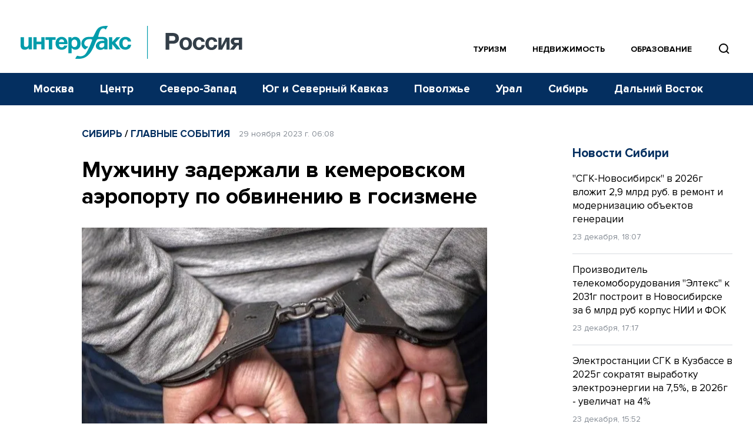

--- FILE ---
content_type: text/html; charset=utf-8
request_url: https://www.google.com/recaptcha/api2/anchor?ar=1&k=6LcvZI4aAAAAAOTOzIbqbgEB_AfhjPLhObEGCEfv&co=aHR0cHM6Ly93d3cuaW50ZXJmYXgtcnVzc2lhLnJ1OjQ0Mw..&hl=en&v=7gg7H51Q-naNfhmCP3_R47ho&size=normal&anchor-ms=20000&execute-ms=30000&cb=nq5sdcx1iuku
body_size: 48624
content:
<!DOCTYPE HTML><html dir="ltr" lang="en"><head><meta http-equiv="Content-Type" content="text/html; charset=UTF-8">
<meta http-equiv="X-UA-Compatible" content="IE=edge">
<title>reCAPTCHA</title>
<style type="text/css">
/* cyrillic-ext */
@font-face {
  font-family: 'Roboto';
  font-style: normal;
  font-weight: 400;
  font-stretch: 100%;
  src: url(//fonts.gstatic.com/s/roboto/v48/KFO7CnqEu92Fr1ME7kSn66aGLdTylUAMa3GUBHMdazTgWw.woff2) format('woff2');
  unicode-range: U+0460-052F, U+1C80-1C8A, U+20B4, U+2DE0-2DFF, U+A640-A69F, U+FE2E-FE2F;
}
/* cyrillic */
@font-face {
  font-family: 'Roboto';
  font-style: normal;
  font-weight: 400;
  font-stretch: 100%;
  src: url(//fonts.gstatic.com/s/roboto/v48/KFO7CnqEu92Fr1ME7kSn66aGLdTylUAMa3iUBHMdazTgWw.woff2) format('woff2');
  unicode-range: U+0301, U+0400-045F, U+0490-0491, U+04B0-04B1, U+2116;
}
/* greek-ext */
@font-face {
  font-family: 'Roboto';
  font-style: normal;
  font-weight: 400;
  font-stretch: 100%;
  src: url(//fonts.gstatic.com/s/roboto/v48/KFO7CnqEu92Fr1ME7kSn66aGLdTylUAMa3CUBHMdazTgWw.woff2) format('woff2');
  unicode-range: U+1F00-1FFF;
}
/* greek */
@font-face {
  font-family: 'Roboto';
  font-style: normal;
  font-weight: 400;
  font-stretch: 100%;
  src: url(//fonts.gstatic.com/s/roboto/v48/KFO7CnqEu92Fr1ME7kSn66aGLdTylUAMa3-UBHMdazTgWw.woff2) format('woff2');
  unicode-range: U+0370-0377, U+037A-037F, U+0384-038A, U+038C, U+038E-03A1, U+03A3-03FF;
}
/* math */
@font-face {
  font-family: 'Roboto';
  font-style: normal;
  font-weight: 400;
  font-stretch: 100%;
  src: url(//fonts.gstatic.com/s/roboto/v48/KFO7CnqEu92Fr1ME7kSn66aGLdTylUAMawCUBHMdazTgWw.woff2) format('woff2');
  unicode-range: U+0302-0303, U+0305, U+0307-0308, U+0310, U+0312, U+0315, U+031A, U+0326-0327, U+032C, U+032F-0330, U+0332-0333, U+0338, U+033A, U+0346, U+034D, U+0391-03A1, U+03A3-03A9, U+03B1-03C9, U+03D1, U+03D5-03D6, U+03F0-03F1, U+03F4-03F5, U+2016-2017, U+2034-2038, U+203C, U+2040, U+2043, U+2047, U+2050, U+2057, U+205F, U+2070-2071, U+2074-208E, U+2090-209C, U+20D0-20DC, U+20E1, U+20E5-20EF, U+2100-2112, U+2114-2115, U+2117-2121, U+2123-214F, U+2190, U+2192, U+2194-21AE, U+21B0-21E5, U+21F1-21F2, U+21F4-2211, U+2213-2214, U+2216-22FF, U+2308-230B, U+2310, U+2319, U+231C-2321, U+2336-237A, U+237C, U+2395, U+239B-23B7, U+23D0, U+23DC-23E1, U+2474-2475, U+25AF, U+25B3, U+25B7, U+25BD, U+25C1, U+25CA, U+25CC, U+25FB, U+266D-266F, U+27C0-27FF, U+2900-2AFF, U+2B0E-2B11, U+2B30-2B4C, U+2BFE, U+3030, U+FF5B, U+FF5D, U+1D400-1D7FF, U+1EE00-1EEFF;
}
/* symbols */
@font-face {
  font-family: 'Roboto';
  font-style: normal;
  font-weight: 400;
  font-stretch: 100%;
  src: url(//fonts.gstatic.com/s/roboto/v48/KFO7CnqEu92Fr1ME7kSn66aGLdTylUAMaxKUBHMdazTgWw.woff2) format('woff2');
  unicode-range: U+0001-000C, U+000E-001F, U+007F-009F, U+20DD-20E0, U+20E2-20E4, U+2150-218F, U+2190, U+2192, U+2194-2199, U+21AF, U+21E6-21F0, U+21F3, U+2218-2219, U+2299, U+22C4-22C6, U+2300-243F, U+2440-244A, U+2460-24FF, U+25A0-27BF, U+2800-28FF, U+2921-2922, U+2981, U+29BF, U+29EB, U+2B00-2BFF, U+4DC0-4DFF, U+FFF9-FFFB, U+10140-1018E, U+10190-1019C, U+101A0, U+101D0-101FD, U+102E0-102FB, U+10E60-10E7E, U+1D2C0-1D2D3, U+1D2E0-1D37F, U+1F000-1F0FF, U+1F100-1F1AD, U+1F1E6-1F1FF, U+1F30D-1F30F, U+1F315, U+1F31C, U+1F31E, U+1F320-1F32C, U+1F336, U+1F378, U+1F37D, U+1F382, U+1F393-1F39F, U+1F3A7-1F3A8, U+1F3AC-1F3AF, U+1F3C2, U+1F3C4-1F3C6, U+1F3CA-1F3CE, U+1F3D4-1F3E0, U+1F3ED, U+1F3F1-1F3F3, U+1F3F5-1F3F7, U+1F408, U+1F415, U+1F41F, U+1F426, U+1F43F, U+1F441-1F442, U+1F444, U+1F446-1F449, U+1F44C-1F44E, U+1F453, U+1F46A, U+1F47D, U+1F4A3, U+1F4B0, U+1F4B3, U+1F4B9, U+1F4BB, U+1F4BF, U+1F4C8-1F4CB, U+1F4D6, U+1F4DA, U+1F4DF, U+1F4E3-1F4E6, U+1F4EA-1F4ED, U+1F4F7, U+1F4F9-1F4FB, U+1F4FD-1F4FE, U+1F503, U+1F507-1F50B, U+1F50D, U+1F512-1F513, U+1F53E-1F54A, U+1F54F-1F5FA, U+1F610, U+1F650-1F67F, U+1F687, U+1F68D, U+1F691, U+1F694, U+1F698, U+1F6AD, U+1F6B2, U+1F6B9-1F6BA, U+1F6BC, U+1F6C6-1F6CF, U+1F6D3-1F6D7, U+1F6E0-1F6EA, U+1F6F0-1F6F3, U+1F6F7-1F6FC, U+1F700-1F7FF, U+1F800-1F80B, U+1F810-1F847, U+1F850-1F859, U+1F860-1F887, U+1F890-1F8AD, U+1F8B0-1F8BB, U+1F8C0-1F8C1, U+1F900-1F90B, U+1F93B, U+1F946, U+1F984, U+1F996, U+1F9E9, U+1FA00-1FA6F, U+1FA70-1FA7C, U+1FA80-1FA89, U+1FA8F-1FAC6, U+1FACE-1FADC, U+1FADF-1FAE9, U+1FAF0-1FAF8, U+1FB00-1FBFF;
}
/* vietnamese */
@font-face {
  font-family: 'Roboto';
  font-style: normal;
  font-weight: 400;
  font-stretch: 100%;
  src: url(//fonts.gstatic.com/s/roboto/v48/KFO7CnqEu92Fr1ME7kSn66aGLdTylUAMa3OUBHMdazTgWw.woff2) format('woff2');
  unicode-range: U+0102-0103, U+0110-0111, U+0128-0129, U+0168-0169, U+01A0-01A1, U+01AF-01B0, U+0300-0301, U+0303-0304, U+0308-0309, U+0323, U+0329, U+1EA0-1EF9, U+20AB;
}
/* latin-ext */
@font-face {
  font-family: 'Roboto';
  font-style: normal;
  font-weight: 400;
  font-stretch: 100%;
  src: url(//fonts.gstatic.com/s/roboto/v48/KFO7CnqEu92Fr1ME7kSn66aGLdTylUAMa3KUBHMdazTgWw.woff2) format('woff2');
  unicode-range: U+0100-02BA, U+02BD-02C5, U+02C7-02CC, U+02CE-02D7, U+02DD-02FF, U+0304, U+0308, U+0329, U+1D00-1DBF, U+1E00-1E9F, U+1EF2-1EFF, U+2020, U+20A0-20AB, U+20AD-20C0, U+2113, U+2C60-2C7F, U+A720-A7FF;
}
/* latin */
@font-face {
  font-family: 'Roboto';
  font-style: normal;
  font-weight: 400;
  font-stretch: 100%;
  src: url(//fonts.gstatic.com/s/roboto/v48/KFO7CnqEu92Fr1ME7kSn66aGLdTylUAMa3yUBHMdazQ.woff2) format('woff2');
  unicode-range: U+0000-00FF, U+0131, U+0152-0153, U+02BB-02BC, U+02C6, U+02DA, U+02DC, U+0304, U+0308, U+0329, U+2000-206F, U+20AC, U+2122, U+2191, U+2193, U+2212, U+2215, U+FEFF, U+FFFD;
}
/* cyrillic-ext */
@font-face {
  font-family: 'Roboto';
  font-style: normal;
  font-weight: 500;
  font-stretch: 100%;
  src: url(//fonts.gstatic.com/s/roboto/v48/KFO7CnqEu92Fr1ME7kSn66aGLdTylUAMa3GUBHMdazTgWw.woff2) format('woff2');
  unicode-range: U+0460-052F, U+1C80-1C8A, U+20B4, U+2DE0-2DFF, U+A640-A69F, U+FE2E-FE2F;
}
/* cyrillic */
@font-face {
  font-family: 'Roboto';
  font-style: normal;
  font-weight: 500;
  font-stretch: 100%;
  src: url(//fonts.gstatic.com/s/roboto/v48/KFO7CnqEu92Fr1ME7kSn66aGLdTylUAMa3iUBHMdazTgWw.woff2) format('woff2');
  unicode-range: U+0301, U+0400-045F, U+0490-0491, U+04B0-04B1, U+2116;
}
/* greek-ext */
@font-face {
  font-family: 'Roboto';
  font-style: normal;
  font-weight: 500;
  font-stretch: 100%;
  src: url(//fonts.gstatic.com/s/roboto/v48/KFO7CnqEu92Fr1ME7kSn66aGLdTylUAMa3CUBHMdazTgWw.woff2) format('woff2');
  unicode-range: U+1F00-1FFF;
}
/* greek */
@font-face {
  font-family: 'Roboto';
  font-style: normal;
  font-weight: 500;
  font-stretch: 100%;
  src: url(//fonts.gstatic.com/s/roboto/v48/KFO7CnqEu92Fr1ME7kSn66aGLdTylUAMa3-UBHMdazTgWw.woff2) format('woff2');
  unicode-range: U+0370-0377, U+037A-037F, U+0384-038A, U+038C, U+038E-03A1, U+03A3-03FF;
}
/* math */
@font-face {
  font-family: 'Roboto';
  font-style: normal;
  font-weight: 500;
  font-stretch: 100%;
  src: url(//fonts.gstatic.com/s/roboto/v48/KFO7CnqEu92Fr1ME7kSn66aGLdTylUAMawCUBHMdazTgWw.woff2) format('woff2');
  unicode-range: U+0302-0303, U+0305, U+0307-0308, U+0310, U+0312, U+0315, U+031A, U+0326-0327, U+032C, U+032F-0330, U+0332-0333, U+0338, U+033A, U+0346, U+034D, U+0391-03A1, U+03A3-03A9, U+03B1-03C9, U+03D1, U+03D5-03D6, U+03F0-03F1, U+03F4-03F5, U+2016-2017, U+2034-2038, U+203C, U+2040, U+2043, U+2047, U+2050, U+2057, U+205F, U+2070-2071, U+2074-208E, U+2090-209C, U+20D0-20DC, U+20E1, U+20E5-20EF, U+2100-2112, U+2114-2115, U+2117-2121, U+2123-214F, U+2190, U+2192, U+2194-21AE, U+21B0-21E5, U+21F1-21F2, U+21F4-2211, U+2213-2214, U+2216-22FF, U+2308-230B, U+2310, U+2319, U+231C-2321, U+2336-237A, U+237C, U+2395, U+239B-23B7, U+23D0, U+23DC-23E1, U+2474-2475, U+25AF, U+25B3, U+25B7, U+25BD, U+25C1, U+25CA, U+25CC, U+25FB, U+266D-266F, U+27C0-27FF, U+2900-2AFF, U+2B0E-2B11, U+2B30-2B4C, U+2BFE, U+3030, U+FF5B, U+FF5D, U+1D400-1D7FF, U+1EE00-1EEFF;
}
/* symbols */
@font-face {
  font-family: 'Roboto';
  font-style: normal;
  font-weight: 500;
  font-stretch: 100%;
  src: url(//fonts.gstatic.com/s/roboto/v48/KFO7CnqEu92Fr1ME7kSn66aGLdTylUAMaxKUBHMdazTgWw.woff2) format('woff2');
  unicode-range: U+0001-000C, U+000E-001F, U+007F-009F, U+20DD-20E0, U+20E2-20E4, U+2150-218F, U+2190, U+2192, U+2194-2199, U+21AF, U+21E6-21F0, U+21F3, U+2218-2219, U+2299, U+22C4-22C6, U+2300-243F, U+2440-244A, U+2460-24FF, U+25A0-27BF, U+2800-28FF, U+2921-2922, U+2981, U+29BF, U+29EB, U+2B00-2BFF, U+4DC0-4DFF, U+FFF9-FFFB, U+10140-1018E, U+10190-1019C, U+101A0, U+101D0-101FD, U+102E0-102FB, U+10E60-10E7E, U+1D2C0-1D2D3, U+1D2E0-1D37F, U+1F000-1F0FF, U+1F100-1F1AD, U+1F1E6-1F1FF, U+1F30D-1F30F, U+1F315, U+1F31C, U+1F31E, U+1F320-1F32C, U+1F336, U+1F378, U+1F37D, U+1F382, U+1F393-1F39F, U+1F3A7-1F3A8, U+1F3AC-1F3AF, U+1F3C2, U+1F3C4-1F3C6, U+1F3CA-1F3CE, U+1F3D4-1F3E0, U+1F3ED, U+1F3F1-1F3F3, U+1F3F5-1F3F7, U+1F408, U+1F415, U+1F41F, U+1F426, U+1F43F, U+1F441-1F442, U+1F444, U+1F446-1F449, U+1F44C-1F44E, U+1F453, U+1F46A, U+1F47D, U+1F4A3, U+1F4B0, U+1F4B3, U+1F4B9, U+1F4BB, U+1F4BF, U+1F4C8-1F4CB, U+1F4D6, U+1F4DA, U+1F4DF, U+1F4E3-1F4E6, U+1F4EA-1F4ED, U+1F4F7, U+1F4F9-1F4FB, U+1F4FD-1F4FE, U+1F503, U+1F507-1F50B, U+1F50D, U+1F512-1F513, U+1F53E-1F54A, U+1F54F-1F5FA, U+1F610, U+1F650-1F67F, U+1F687, U+1F68D, U+1F691, U+1F694, U+1F698, U+1F6AD, U+1F6B2, U+1F6B9-1F6BA, U+1F6BC, U+1F6C6-1F6CF, U+1F6D3-1F6D7, U+1F6E0-1F6EA, U+1F6F0-1F6F3, U+1F6F7-1F6FC, U+1F700-1F7FF, U+1F800-1F80B, U+1F810-1F847, U+1F850-1F859, U+1F860-1F887, U+1F890-1F8AD, U+1F8B0-1F8BB, U+1F8C0-1F8C1, U+1F900-1F90B, U+1F93B, U+1F946, U+1F984, U+1F996, U+1F9E9, U+1FA00-1FA6F, U+1FA70-1FA7C, U+1FA80-1FA89, U+1FA8F-1FAC6, U+1FACE-1FADC, U+1FADF-1FAE9, U+1FAF0-1FAF8, U+1FB00-1FBFF;
}
/* vietnamese */
@font-face {
  font-family: 'Roboto';
  font-style: normal;
  font-weight: 500;
  font-stretch: 100%;
  src: url(//fonts.gstatic.com/s/roboto/v48/KFO7CnqEu92Fr1ME7kSn66aGLdTylUAMa3OUBHMdazTgWw.woff2) format('woff2');
  unicode-range: U+0102-0103, U+0110-0111, U+0128-0129, U+0168-0169, U+01A0-01A1, U+01AF-01B0, U+0300-0301, U+0303-0304, U+0308-0309, U+0323, U+0329, U+1EA0-1EF9, U+20AB;
}
/* latin-ext */
@font-face {
  font-family: 'Roboto';
  font-style: normal;
  font-weight: 500;
  font-stretch: 100%;
  src: url(//fonts.gstatic.com/s/roboto/v48/KFO7CnqEu92Fr1ME7kSn66aGLdTylUAMa3KUBHMdazTgWw.woff2) format('woff2');
  unicode-range: U+0100-02BA, U+02BD-02C5, U+02C7-02CC, U+02CE-02D7, U+02DD-02FF, U+0304, U+0308, U+0329, U+1D00-1DBF, U+1E00-1E9F, U+1EF2-1EFF, U+2020, U+20A0-20AB, U+20AD-20C0, U+2113, U+2C60-2C7F, U+A720-A7FF;
}
/* latin */
@font-face {
  font-family: 'Roboto';
  font-style: normal;
  font-weight: 500;
  font-stretch: 100%;
  src: url(//fonts.gstatic.com/s/roboto/v48/KFO7CnqEu92Fr1ME7kSn66aGLdTylUAMa3yUBHMdazQ.woff2) format('woff2');
  unicode-range: U+0000-00FF, U+0131, U+0152-0153, U+02BB-02BC, U+02C6, U+02DA, U+02DC, U+0304, U+0308, U+0329, U+2000-206F, U+20AC, U+2122, U+2191, U+2193, U+2212, U+2215, U+FEFF, U+FFFD;
}
/* cyrillic-ext */
@font-face {
  font-family: 'Roboto';
  font-style: normal;
  font-weight: 900;
  font-stretch: 100%;
  src: url(//fonts.gstatic.com/s/roboto/v48/KFO7CnqEu92Fr1ME7kSn66aGLdTylUAMa3GUBHMdazTgWw.woff2) format('woff2');
  unicode-range: U+0460-052F, U+1C80-1C8A, U+20B4, U+2DE0-2DFF, U+A640-A69F, U+FE2E-FE2F;
}
/* cyrillic */
@font-face {
  font-family: 'Roboto';
  font-style: normal;
  font-weight: 900;
  font-stretch: 100%;
  src: url(//fonts.gstatic.com/s/roboto/v48/KFO7CnqEu92Fr1ME7kSn66aGLdTylUAMa3iUBHMdazTgWw.woff2) format('woff2');
  unicode-range: U+0301, U+0400-045F, U+0490-0491, U+04B0-04B1, U+2116;
}
/* greek-ext */
@font-face {
  font-family: 'Roboto';
  font-style: normal;
  font-weight: 900;
  font-stretch: 100%;
  src: url(//fonts.gstatic.com/s/roboto/v48/KFO7CnqEu92Fr1ME7kSn66aGLdTylUAMa3CUBHMdazTgWw.woff2) format('woff2');
  unicode-range: U+1F00-1FFF;
}
/* greek */
@font-face {
  font-family: 'Roboto';
  font-style: normal;
  font-weight: 900;
  font-stretch: 100%;
  src: url(//fonts.gstatic.com/s/roboto/v48/KFO7CnqEu92Fr1ME7kSn66aGLdTylUAMa3-UBHMdazTgWw.woff2) format('woff2');
  unicode-range: U+0370-0377, U+037A-037F, U+0384-038A, U+038C, U+038E-03A1, U+03A3-03FF;
}
/* math */
@font-face {
  font-family: 'Roboto';
  font-style: normal;
  font-weight: 900;
  font-stretch: 100%;
  src: url(//fonts.gstatic.com/s/roboto/v48/KFO7CnqEu92Fr1ME7kSn66aGLdTylUAMawCUBHMdazTgWw.woff2) format('woff2');
  unicode-range: U+0302-0303, U+0305, U+0307-0308, U+0310, U+0312, U+0315, U+031A, U+0326-0327, U+032C, U+032F-0330, U+0332-0333, U+0338, U+033A, U+0346, U+034D, U+0391-03A1, U+03A3-03A9, U+03B1-03C9, U+03D1, U+03D5-03D6, U+03F0-03F1, U+03F4-03F5, U+2016-2017, U+2034-2038, U+203C, U+2040, U+2043, U+2047, U+2050, U+2057, U+205F, U+2070-2071, U+2074-208E, U+2090-209C, U+20D0-20DC, U+20E1, U+20E5-20EF, U+2100-2112, U+2114-2115, U+2117-2121, U+2123-214F, U+2190, U+2192, U+2194-21AE, U+21B0-21E5, U+21F1-21F2, U+21F4-2211, U+2213-2214, U+2216-22FF, U+2308-230B, U+2310, U+2319, U+231C-2321, U+2336-237A, U+237C, U+2395, U+239B-23B7, U+23D0, U+23DC-23E1, U+2474-2475, U+25AF, U+25B3, U+25B7, U+25BD, U+25C1, U+25CA, U+25CC, U+25FB, U+266D-266F, U+27C0-27FF, U+2900-2AFF, U+2B0E-2B11, U+2B30-2B4C, U+2BFE, U+3030, U+FF5B, U+FF5D, U+1D400-1D7FF, U+1EE00-1EEFF;
}
/* symbols */
@font-face {
  font-family: 'Roboto';
  font-style: normal;
  font-weight: 900;
  font-stretch: 100%;
  src: url(//fonts.gstatic.com/s/roboto/v48/KFO7CnqEu92Fr1ME7kSn66aGLdTylUAMaxKUBHMdazTgWw.woff2) format('woff2');
  unicode-range: U+0001-000C, U+000E-001F, U+007F-009F, U+20DD-20E0, U+20E2-20E4, U+2150-218F, U+2190, U+2192, U+2194-2199, U+21AF, U+21E6-21F0, U+21F3, U+2218-2219, U+2299, U+22C4-22C6, U+2300-243F, U+2440-244A, U+2460-24FF, U+25A0-27BF, U+2800-28FF, U+2921-2922, U+2981, U+29BF, U+29EB, U+2B00-2BFF, U+4DC0-4DFF, U+FFF9-FFFB, U+10140-1018E, U+10190-1019C, U+101A0, U+101D0-101FD, U+102E0-102FB, U+10E60-10E7E, U+1D2C0-1D2D3, U+1D2E0-1D37F, U+1F000-1F0FF, U+1F100-1F1AD, U+1F1E6-1F1FF, U+1F30D-1F30F, U+1F315, U+1F31C, U+1F31E, U+1F320-1F32C, U+1F336, U+1F378, U+1F37D, U+1F382, U+1F393-1F39F, U+1F3A7-1F3A8, U+1F3AC-1F3AF, U+1F3C2, U+1F3C4-1F3C6, U+1F3CA-1F3CE, U+1F3D4-1F3E0, U+1F3ED, U+1F3F1-1F3F3, U+1F3F5-1F3F7, U+1F408, U+1F415, U+1F41F, U+1F426, U+1F43F, U+1F441-1F442, U+1F444, U+1F446-1F449, U+1F44C-1F44E, U+1F453, U+1F46A, U+1F47D, U+1F4A3, U+1F4B0, U+1F4B3, U+1F4B9, U+1F4BB, U+1F4BF, U+1F4C8-1F4CB, U+1F4D6, U+1F4DA, U+1F4DF, U+1F4E3-1F4E6, U+1F4EA-1F4ED, U+1F4F7, U+1F4F9-1F4FB, U+1F4FD-1F4FE, U+1F503, U+1F507-1F50B, U+1F50D, U+1F512-1F513, U+1F53E-1F54A, U+1F54F-1F5FA, U+1F610, U+1F650-1F67F, U+1F687, U+1F68D, U+1F691, U+1F694, U+1F698, U+1F6AD, U+1F6B2, U+1F6B9-1F6BA, U+1F6BC, U+1F6C6-1F6CF, U+1F6D3-1F6D7, U+1F6E0-1F6EA, U+1F6F0-1F6F3, U+1F6F7-1F6FC, U+1F700-1F7FF, U+1F800-1F80B, U+1F810-1F847, U+1F850-1F859, U+1F860-1F887, U+1F890-1F8AD, U+1F8B0-1F8BB, U+1F8C0-1F8C1, U+1F900-1F90B, U+1F93B, U+1F946, U+1F984, U+1F996, U+1F9E9, U+1FA00-1FA6F, U+1FA70-1FA7C, U+1FA80-1FA89, U+1FA8F-1FAC6, U+1FACE-1FADC, U+1FADF-1FAE9, U+1FAF0-1FAF8, U+1FB00-1FBFF;
}
/* vietnamese */
@font-face {
  font-family: 'Roboto';
  font-style: normal;
  font-weight: 900;
  font-stretch: 100%;
  src: url(//fonts.gstatic.com/s/roboto/v48/KFO7CnqEu92Fr1ME7kSn66aGLdTylUAMa3OUBHMdazTgWw.woff2) format('woff2');
  unicode-range: U+0102-0103, U+0110-0111, U+0128-0129, U+0168-0169, U+01A0-01A1, U+01AF-01B0, U+0300-0301, U+0303-0304, U+0308-0309, U+0323, U+0329, U+1EA0-1EF9, U+20AB;
}
/* latin-ext */
@font-face {
  font-family: 'Roboto';
  font-style: normal;
  font-weight: 900;
  font-stretch: 100%;
  src: url(//fonts.gstatic.com/s/roboto/v48/KFO7CnqEu92Fr1ME7kSn66aGLdTylUAMa3KUBHMdazTgWw.woff2) format('woff2');
  unicode-range: U+0100-02BA, U+02BD-02C5, U+02C7-02CC, U+02CE-02D7, U+02DD-02FF, U+0304, U+0308, U+0329, U+1D00-1DBF, U+1E00-1E9F, U+1EF2-1EFF, U+2020, U+20A0-20AB, U+20AD-20C0, U+2113, U+2C60-2C7F, U+A720-A7FF;
}
/* latin */
@font-face {
  font-family: 'Roboto';
  font-style: normal;
  font-weight: 900;
  font-stretch: 100%;
  src: url(//fonts.gstatic.com/s/roboto/v48/KFO7CnqEu92Fr1ME7kSn66aGLdTylUAMa3yUBHMdazQ.woff2) format('woff2');
  unicode-range: U+0000-00FF, U+0131, U+0152-0153, U+02BB-02BC, U+02C6, U+02DA, U+02DC, U+0304, U+0308, U+0329, U+2000-206F, U+20AC, U+2122, U+2191, U+2193, U+2212, U+2215, U+FEFF, U+FFFD;
}

</style>
<link rel="stylesheet" type="text/css" href="https://www.gstatic.com/recaptcha/releases/7gg7H51Q-naNfhmCP3_R47ho/styles__ltr.css">
<script nonce="swfmUfXHH9Fc1r4-EHP2kw" type="text/javascript">window['__recaptcha_api'] = 'https://www.google.com/recaptcha/api2/';</script>
<script type="text/javascript" src="https://www.gstatic.com/recaptcha/releases/7gg7H51Q-naNfhmCP3_R47ho/recaptcha__en.js" nonce="swfmUfXHH9Fc1r4-EHP2kw">
      
    </script></head>
<body><div id="rc-anchor-alert" class="rc-anchor-alert"></div>
<input type="hidden" id="recaptcha-token" value="[base64]">
<script type="text/javascript" nonce="swfmUfXHH9Fc1r4-EHP2kw">
      recaptcha.anchor.Main.init("[\x22ainput\x22,[\x22bgdata\x22,\x22\x22,\[base64]/[base64]/[base64]/KE4oMTI0LHYsdi5HKSxMWihsLHYpKTpOKDEyNCx2LGwpLFYpLHYpLFQpKSxGKDE3MSx2KX0scjc9ZnVuY3Rpb24obCl7cmV0dXJuIGx9LEM9ZnVuY3Rpb24obCxWLHYpe04odixsLFYpLFZbYWtdPTI3OTZ9LG49ZnVuY3Rpb24obCxWKXtWLlg9KChWLlg/[base64]/[base64]/[base64]/[base64]/[base64]/[base64]/[base64]/[base64]/[base64]/[base64]/[base64]\\u003d\x22,\[base64]\x22,\[base64]/[base64]/CicKhRDVdwr3DksKJMgcZLsOeIm40wpBjw7VhJcOFw6fCtAwlwoMwMVPDoBfDj8OTw54LJ8OPecODwpMVWCTDoMKBwqPDhcKPw67ChMKhYTLCusKvBcKlw6oaZldgDRTCgsKuw6rDlsKLwqbDjyt/DFdJSzPCncKLRcONRMK4w7DDscOywrVBfsO2dcKWw6/DvsOVwoDCvR4NMcKrFAsUM8Kbw6sWbcK3SMKPw7nCicKgRw1NKGbDnMOvZcKWK3MtW0nDisOuGWltIGs0wqlyw4MKL8OOwopKw7XDsSlXUHzCusKZw4s/[base64]/DmUfDlMKYwq7DtcKswpBAbSPCjE5BwrgAAMOzwq3ClHZRIWDCq8KWM8O0GFAcw5zCiVXCvE52wpd0w4jCrcOxcRtcC3IOScO3UMKaRsKpw5nDmsONwrEjwp0qf2/[base64]/[base64]/DgA/ChHBHw6fCin14wq7DvyTDtXNpw7RBw7wvwrM2OWvDpMO2esK+w4XCksOvwoUOwptTaBwifjZpQlrCrRk8ZMOBw6/DigIiGiTDlyw5ZcKdw63Dm8KgbMOsw6daw5wlwoLDjTY8w5MQDUJuTw0OP8KbJMOPwqpawoHDgcKsw6J/FMKjwqxvKMO3w5YJMS5GwpBPw6TCv8OdFcObwrzDicOew6bCssOPeRwxOTrDkiJ2DcKOwprDiCvClCzDqAPDqMO0w7o0MgPDu3PDs8KyZcOFw4QQw6ogw6PCrMOrw5RsQhXCihBiXgQEwq/DtcOjEsKTwrbCkSMTwolTHh/DuMOQQ8KgE8KqZ8KRw5nCumhZw4rDosKpwrxjwq/CpEvDgsOsd8Oew4gpwrPCvQbCsGhzbzrCssKHw7xOZnzClE7Do8KcUEbDnDUQEhDDvgzDisOnw6QVejV9NsO/w6/CrU93wojCssORw582wp9Ww60kwrgYNMKvwojCuMOyw4USOSZHesKUW0bCg8KUHcKbw4Ecw7YUw5toT3w0wpjChMOuw4fDg38Cw7B+wpFTw7cOwrjClnjCjiHDn8KsSjLCrMOAWnPCm8KVHUDDgcO3RFpfenRJwpbDsT8NwqIfw4VQw7oSw7hnTyfCpnUiK8Ovw5/Dv8O3McK/egDDnHQXw4EMwr/ChsOVSWpzw5zDpMKyF1HDs8Kiw4DCg0PDusKgwqQOGsK0w4VrbArDjMK7wqHCkCHCnyTDu8OYIFDCp8OmcVPDjsKewpYZwrHCjg9YwpbCinLDlRnDosO6w4rDon0kw4jDhcKQwoXDjVrChMKHw5vDtMOJR8KaFR01McOhfmRwHHwNw6xRw4PDqB3Cs2bDiMOYSBzDq0/DjcOmFMKcw4/Ci8OJwrBRw4vDpnzDt3k5ZDoXwqDDgkPDkcO7w7/[base64]/DjsKVdgHCh8K5w6XDrywgLcOsPUxZOsKLHzbCqcKjS8K6acOvL1DDnzrCqMK1YU9haAt1w7IYRQVSw57ClCPCt2LDiSTCuicxDMOmQmh+wp0owo/DucOsw7XDuMKscRB+w5zDnXF6w78LQDt+cjDCvUPCtmLCm8KJwqcowoHChMOGw7hMQAx7SMK7w4HCuHbCqlXCl8OYZMKNwo/CpSfCi8KdAsOUw7I6KkF5ccOcwrZwNzrCqsOkDMKtwp/[base64]/HAZ/[base64]/[base64]/CVHDlWvCl1BHwpHDviXDo37CpsKsYMOQwptxwq3CpVfCk3/Di8KxITLDhMOORMKEw6/Do3c9PjXDvcORPELCi05Ow5/DpcKoa2vDkcOtwqEaw7VaMMKid8KvW0PDm3rCmgpWwoZeZSrCqcOMw6nDgsO0w6LCo8KEw5ovwo47wojCksOow4LDnMOLwqZ1w4LCvTfDnGN2w63CqcK2w5zDrcKoworDrsKTEinCsMKGfmsqN8KzIsKmM1bClMKHw5Acw5nCmcO3w4zDkg9AFcKVWcKAw6/CtMO8KUrCjRl8wrLDv8KgwobCnMKUwokAwoANwr7Dv8KRw6LDg8KGXMKwYT7DjsKCDMKwSmPDu8K8FlLCtsO+SUzCsMKbZcOrcsOFw48fwqtNw6BjwpnDhB/[base64]/CpURoSSQHEsKBBz/[base64]/Dj1fDicO6wrTDtFF+NynDssKZCF/[base64]/Di8K+XsKPwr3CmELChsKcfF/Dv8OiwrkRFhvCvsKcAMOeLcK9wqTChcKPbhPCoXrCn8OFwod4wp8yw4knZUEoCiFewqLCrx/Dsj5EQAJNw4k1dA0gQsO4OHkLw7sqERAJwqgzbcK/[base64]/Dt8OVFUXDpcKvX33DpXbCkcOfVMOYw7bDkAcnwoDCucKuw47DtsKHw6bCtEQNGMOYDG5sw5bClMK/wrrDscOiwpTDssKVwr0Fw4NMR8KqwqfCgAEvBS95w5Fjd8OHwrHDkcKnw5prw6DCkMOgcMKTwpDCvcOoFHDDgMKfw7glwpQOwpVRUHVLwpltLCwbBMKxQ0vDgmJ5CXADw7zDgcOhU8K4f8Oew7AXw7hhw63CvsKYwp/CnMKmEiPDg37DmC19WRPCicOmwrIyVzBUw4rDnlhHw7fChsKhN8O6w7IVwol9wrNRwolMwoTDnEnCnALDpDnDmy/CuTtoG8OoKcKSWG7Cs37Dqlx/OsKuwoXDgcKTw55MN8O+O8Ogw6bCrcKaIhbDkcKYw6okwrNFw5/[base64]/DgcKLwoPCqx02wr4HPsKWDAzCnMOnwoIka8OOfmjDjFUnPEJ5O8OXw7R5cC/Dq3PDgANiAw59ZQ7Cm8OowpLCvyzCkQkQNgpvwp9/[base64]/wqw2EsKOwrJ9RH1Lw6TDv8KHHsKfw5EbRiTCpMOqcsK9w5jCicONw45UBcOnwqzCtMKiWsK2cgfDv8OtwovCmD/[base64]/DgCskbMObwoTCniEyfsKRwq5KwoMOJhASwqs2FmcPw6dFw58kXD53wp7DvsOYw4UPwoBJMQTDpMOzFA3DvMKrC8OFwoLDuBcXZcKMwoZtwqcsw65EwpAbKmHDjxDDrsKtAsOow64MasKEwqXCicO+wpIkwqRIZGEPwoTDmsOQHxttFxDCm8OEw4U6w4c6eVM/w57CvsKAwrLDqUrDvsOTwrEQcMOVRkkgDy8jwpPDmFnCscK9f8Kxw5BUw686w6FublPCvnRmJEd+cWzCnTDDt8OwwosNwr/[base64]/E3/DsVRMw41zw6dfw5DDpmg9w51ewoPDqMKmw6tjwpnDi8KZHm5wDcO4b8OARcKswp/[base64]/X8OnwpfDrTjDjSxKwpJ/NsOfEWdUw7jDj8O3WiYOGCfCtcKcH2bDlgnCpMKZNcORVz1kw50LRsOfwpvCmTY9OsOgP8OyElLCk8Kgwp9zwpjCnWLDhsK1w7UpXj9Ew77DuMK0w7pcw4kzZcOOUxkywpvDkcK3FHnDnBTDvThhRcOqw4h6S8K/VUZMwo7DsURAF8KQbcOew6TDgsOqAsKuwrTDvUbCv8O2A28BQSE7TzHDrD7DqsKcGcKvB8O7bD/Dq24KcxM3OsOVw6sOw6HDoAYWK1V9DcOgwq5YR3RDTh99w5ZTwrsVB1JiJ8O3w6tSw7oybz9MUFVSDgrCqsKRG2wVw7XCgMKvNsKcKlnDmyHCjyIGDSzDg8KBesK5QMOYw6fDvUvDjT5Qw7LDmxLDrsKTwoM/TcOYw49AwoUcwqbDo8O5w6LCkMKxPcO8bjgHA8OSOj5aOsKJw67DjG/[base64]/DocKawrs6wrpQQmRww4zCo1Z1KcKvwr7DisOqYcK7w5zDsMKkw5QVVn04I8KbZcOFwog/JMKVNcOJOcKrw5fDpBjDm3rDq8OWw6nCqMKYwr0hP8OqwqvCjmoSKmrCnmJlw5MPwqcewofCgnzCucO4w7nDnFgMwobCtMO5JRHCo8ODw494wq/[base64]/[base64]/wrlmW8OVw6p6w5zClA5UwoHDoybDl8O4GiVnwqhiE2JLw7XDiUPDu8KZY8K/bS41VMOMwqDCgSbCqcKeVMKnwoHClnHDon0MIsKiIkXClcKMwpgVwqDDhEHDk09Ww5JVUyzDpcKzAMKsw5nDoSd2TTFkZ8K2Z8K4DizCqcOdP8Krw45Ne8OWwo1dQsKjwocpfGzDpsOew7vClsO4w6YOdgZswq3Cgl44dUXCuGcGwqV2wqLDhFJ/wqEAOiR8w5sdwpHDlcKSw7bDrw1uwrsIGcKUw7sPJ8Kawr/[base64]/[base64]/CqsOnS8Khw6rCtcOvw7nCs1MtAMO2XhfCtcK7w7PDjhbCuBjCrsOSdcOCbcKlw51Ywr3ClE18XFhEw70hwrRPOk9QI1w9w6o0w71Ow7HDsUMSDXLDmsKvw4tJwosHw7LCmMOtwqbDvsKCFMOKfiopw4pOwqZjw7Qmw5dawoPDsXzDoQrCncODwrdCMn8jwq/DtsK6LcO8BE5kwrcYZl4qScORPEQjHMKJOcOIw4XCisKQRG7DlsKHGF0fYlpJwq/CmwzDvAfDpXI+NMKlYhnDjkZrGsO7HsKMGMKyw4PDmcKdKU1bw6XClsORw5QDRzJlX2zDlg1nw7jCicKSVXvCrl1uElDDlX3DhcKOJxs/[base64]/DrMOFwqbClMK+GsKvImEkXDJIw48Kwp5fwpMqwpTCij/[base64]/CkxXDkBPDksKWDU3DvVjChsOscmFGwo4cw5kjRsOKX1lNwr/[base64]/DrmJ9wqYPPcOTa2QKwpzDk3VLV1/CtF9vw7XCjzTDncKsw4XCpVsow6fCiiguwq7CjMOGwrnDrsKSFGrCs8KoMGM8wo8wwolhwoXDjl/Coh/CmkxGXsO4w50NV8KlwpACa0jDvsOgOilSCsKkwojDrFnCtTEKPFt3wo7CmMOFZcOOw65DwqF8woIuw5dgesKiw5XDucOZFiTCvcOHwpzCi8OEOVzCrcKNwqbCu1HDvG7Do8O5Z0ArXMKOw4BIw4vDqnzDnsOcUsOyUh/Cp3fDgcKwO8ORK1Uvw7UScsKPwrIqE8OnKDk6wpnCucORwr8ZwooRZWzDggknw6DDrsKhwrXDtMKtwrxEEhPCrsKdbV4kwo/CisK6OzJSAcKbwpLCqDjDpsOpfjctwpnCvcKbO8OGHUrCgsKAw6nDtMKuwrbDgEZgwqRLdC8Ow7VtYVoyPH3DicK2AUjChnLCqHDDpMO+AE/Cu8KgOzfCg2rChkVFPsOjwoXCtSrDlX84OWLDhnvDqcKgwoE+Im4kb8KLeMKvwojCnsOrKhTDojDCgcOqEcO8wqnDlsK/XFLDlVjDo1x0wrzCh8OZNsOXdx9IfUDCv8KAHMO2LMKYEVXDtMKZIsK7R2zDhw/DkcK8PMKmw7MowpTCv8OYwrfDpzgnYn/[base64]/DmsKfYsOTT3Jmwq/ChFQEaMKLwo3Dq8OXw7LCoMKlUcKow5PDusKXEcO5wpjDqMKjwpvDj3wICWslw5rCsDfDiXgyw4IHMXJ3w7AYZMO/wrQpwqnDrsK3OcKqOX5AQkfCo8O4Fy1jDsK0woo4CMOAw6PDsC0LQsKlJMOVw7/DmAfCv8Ogw5RlWsKfw7TDviRfwqfCmsOOwpkbLyRmdMOxVSzDjFE9wpYnw63CvAzCrB/[base64]/DrWLCiMOxGT/DjiYSwrLChcKawq04wrXCgMO1wo3DtUPDvlgyfmHCrycGA8KjUMOdw7E8UcKMbsOHA1hhw5nCtMOifT/CrcOPwqYbYWHDv8OKw6tRwrAAdMO9OMKUFizCiVhhPcKxw4bDihZMYcOlA8Oew6U1W8KywogIAiwywrQoBWXCt8Ofw6pwaw7Dk25APg/CuTEfUMOHwozCsSk0w6/DmsOLw7gtC8Kmw47DhsOALMO4w5LDszrDmxAMfMK0wp48w5p/b8Khwp0/acKNw6HCuE9WPhTCuiVRZ3Z3wqDCh1TChsKLw6zDkFhqJ8KmTQ7Dn1bDuQTDoT/DvR3Dq8O4wq/Du1Z5wpc1BcODwrTCgkrCrMOoScOvwrPDlB87TmzDg8OIwrTDmmkrMFfCqcKMeMKiw6tvwoTDpMKmZX7CoVvDk03CiMKJwqXDlHxracOELcO3EsKawosIw4bCqwnDhcOHw68gGcKJQcKHPcOMAMOhw6JUw58pwoxXCMK/[base64]/w4PDhQrDlcKlCMKLwrRCwp3Cq8OMw5h8wq/Cl0wqPMOHw4QxJncEflM5cXYzesOTw7dacg/DknvCsAcUCHnClsOSw69VDlh/wpFDZmx8ay1ew6x0w7QMwo8ewoXCmFjDuVPCjE7Co2bDmGRaPgstZ0TCsCxWPMKyw4zCtkDCn8O4e8O1HcKCw4DDhcKpa8KLw6x+w4HDuG3DpMOFXxwLViQBwpsnCD4Tw5lbwqBnHcObCMOBwq8YG0zCjRvDkl/Cp8Onw754fFFnwqfDpcKXFsOQPcOTwqfCgcKZG1VWdXHCr1fDlcK0RMOfHcKNEhHCvMKASMOefsK8I8OJw4nDjCPDh34De8OCwq7CrkfDqyAzwrrDo8OhwrLCk8K5KwfCpcK/wogbw7bCmcO6w5vDsH/DsMKYwo/[base64]/w4vDqSlKwqBLUE7Cp218XG/Cm8OPw4fDu8KHIgrCgFdDPhnCp2vDgcKbN2nChEgwwrnCqMKSw7fDihrDnEgow4HCiMO5wpw6w6LChsOMccOeBsKgw4rCjcOeSTMrPW/[base64]/wrlnw4fChcONL8K6w613w7kVY3ccwo4PJX7CpinClgnDlH/DoivCgG9Gw6LDux3DpsO+wo/CjDrCnMKkdR5/w6B5wot7w4/DtMOTZHFqwpgJw596fMKeBsO/[base64]/[base64]/w5zDvMOQw6ZfHTnCicOVFlEmLkE7HMOcwrZVwoRPLy1cwrdzwoHCosOlw7zDk8OAwpM/a8KPwo5OwrLDvsO0wrBrQcOERS3DjsO+wohAIsKuw6vCnsOCRcKow6Nqw5Bqw68rwrjDocKZw7k0w4LDl0/DmEF4w57DgknDqh15CDXCvmPDp8KJw6XCp13Dn8K1w4PCugLDu8OdK8KRw6HCnsOKOwxewp3CpcOTUh3Cn3tuw7fCpC4awoRQM03DtUVXw6sUSzTDvi/Cu2vCh34wD0MLQcO8w4hcAsOXACzDocOrwq7DrsOvHMODX8Kcwp/DoQzDmcKGRXsEw4fDkznDhMKJPMOMHMKMw47DicKaM8K6w4PChcOvQcOOw6LCvcK6wovCvsKxdz9Zw5jDqhXDuMKSw65xR8KPw494UMOxMcOdMQrClsOXGcK2WsOiwoocZcKjwpvDk0xfwpAKSBpiAcK0WWvCu380McO7bsOew6/Diy/ClG3DhUc7wobClngzwqbClTt0PgDDm8OTw6csw7FAEQLCpWZvwpTCtkkfF1PDmcOBwqLDvTBLYcKbw5sbwoLCnMKVwpbDmsOjMcK1w6QhJcOuSsK7b8OYJHIDwofCoMKNPcKXeABjLMOyGTbDj8K/w6UhXQnDnlfCkj3DosOaw5bDqyXCnDXCocOmwrQkw759woo7wrjCmMKew7TCvR5Lwq1WRkzCmsKtwrpwBiNYUDhvbEzCp8KRDHcNWA9PeMOXasOSA8KQThHCqcK/JgDDjsK/E8Kdw47DoS52AWAqwqclT8OywrPClW4+DcK7fQvDg8OIwoAKw5gTEcOzDj/DuB7CqwAiw6wUw5XCocK4wpLCnSwHPnJIcsO0HMO/FcOjw47Dmwduw7zCjsOhWWglQcOxUcOewqDDlMOQCTPDqcKyw5s4w54ORQvDpMKUPQLCoGsQw4PChcKpUMKCwpDCnx8ow5zDgcK9NcOJNMONwrsoNUXChhM7WndMwpvCrwgiIcKCw67CgyLDkMO1wocYMz/CnE/ChcKgwpJSSHAywop6bWvCujbCuMOkDhYSwofCvSUvaAIfd2RhdRbDuGJrw701wqlmEcK2w4ZGccOLR8KGwpFkw40LWAt/[base64]/[base64]/DrsKaTn3CkCfDisOfFMKiwo1XwoTCrcOewqTCh8K6U8Okw4TCkkQYVsOVwqHCncOrMVDDi0odAMOIBV1uw4LDpsKQWhjDinAnFcOTwpVvRFw8YyDDtcKcw6h9asOhL3DCtxzCpsKxw49Nwp8ewoXDoFXDmFAcwpHCj8KewohiDcKKWMOLHi/Cq8KaYVMXwr9qKVU4RHjCv8KmwqcJWUhXL8Ouw7bCrF/[base64]/[base64]/CtcKIw7XDjyLDhcKuw5/DgQUYw4gnw4VYw5IyVkwWPMKqwqkow77Dq8OTwrXDt8KEYy/[base64]/DtgvCp8O9SDPCt3LCuApeHANjw6s2b8K+NMODw7PChhbDg1bCjlk4UiETwo0hB8Kzwp5ow6t7XHVNKcOyP0fDucOlRlMawqHDgH3Dum/DvirDiWZXWiYtw5ZOw63DpHvDuV/DpMOOw6AywoPDmB0IUigVwpnCnX4ZUAFrBBrClcOHw5cxw6wGw4IcHMKMLMO/w6oNwotzbVvDrcO6w5Jfw7DChhEgwpgFSMKQw4XDkcKpScKncnHDo8KLw7bDn3xjF0YWwp5nOcKOAMKGcQDCkMOQw5fDtsKgDsObfgIVX0sbwr/[base64]/CnsKFccOXGsOuP8KgDsKBwoYxNRTClF3DkMOkw6wfccK5d8KXPXPDl8KkwokawqHCsSLCpkXCrMKTw7BXw44OH8KUwobCgMOHGsKobcO5wrTDrm8Ew6ByUxhSwq80wocrwowwSDlGwrbCmA8/ecKRwoxQw6rDiCfDqzV2U1/DmFrCssO/wqRww4/CsE/Dv8OVwovCpMO/YSJywoDCp8OlUcOtw4vDs0jCnH/CusKcw4zDlMK5an/Dhk3CsH/[base64]/Cvw5fNMORfCcTw6DCqsKoEn/[base64]/B8K/KFZKw6MIfWA8w5zCoGjDtAXClMKKw6YoI1zDq8KGGcOewpZYAlHDvMKbPcKLw6PCnMO0YcKGBA0TTsOCCC02wrfCrcKjEMOnwqA4CMKoAW8EV3h0wr9ZbcKWw5DCvE7CiAjDiFMOwqTClMOlw4DDvMOwTsKkazlmwpQaw5JXVcKYw40hAA1kwrd/XFAREsKWw53CicODXMO8wq3DriTDsB/CuCDChBxkBsOZw5c3w4BMw7Icw7Mdwq/[base64]/wq0+wo4/wrfCvsOQwqNdYMOcM8O5NS7CsMOBw6JnOsKnLCA6VMOdNHLDmhpNwroCPcKoQsOPwpBXOQcXXMOJNh7DmEdYXi7Ci3jCgxNFc8OOw6DCmMKWcHtLwoocwphIw4l3Xg8xwoMIwonDugDDkcKwMWwbE8OqFAAmwqgDemI7KCtCbRU/ScOkd8ODesOkBwfCvCrCsHRGwoorWjUyw6vDt8KIw5jDksKyYSnDqzlDwq1bw51Xa8KofXPDlE4HQsO4GMKdw57DssKdVWpHL8OeOGFxw5PCqHsZEk5sTlRjYk8wV8K/WcKGwrA4FsOAEcOkBcKtHcOhKMODJ8KpAsOdw6Aqw4EaSMOEw4dCTQsoPV93A8KFOzpkLFBlwqDDlMO5w7dKw6VOw7cQwq9XNlh/[base64]/[base64]/OsKrNsKew5gkJiXDmcOlw6zCscKEw6bClzLComzCmjHDmErDvTrCl8OVw5bDpHTCtDxeRcKfw7XCpjLCpm/Dg2oHw6A9wrXDrsK4w7XDjQFxX8OKw6DCgsKXecOJw5rDk8Kow47DhCl5w70WwqEywqV0wpXCgAtgw6pvDXLDisOkLG7Dn1zDl8KIGsO2w4YAw48EacO0wpjDo8OKEkDCpTcpPCPDpzBnwpQXw63DjW4fIH/Cvkg/[base64]/DrEvCiCkUwpLDpxUvZXQqC8OFJ3LCksK4wrjDnsKZRXfDv3pAO8KIwo0HYXDDscKCwq5KAGErZMO/w5bDsQDDk8OYwoEIUz/CkGRCw41Xw6dIOsOKdxrDtgHCq8O+wqI4wp1nPxjCqsKlY0nCosODwqXCi8O9YTdgUMKrw7HDkT0GSH5iw5JPJzDDjnXDkg9lf8Ocw7grwqjCrlfDu3rCqBXCk2zCtynCrcKfWcKNaQY1w4wfPzs6w64Fw6MRFsKcMAELVFs1WDYJwrfCtk/[base64]/[base64]/CrsO5ZsO8awTCp8OKw4Igw7zDk8KEasOYw6LDuMOIwrwEw63Ct8OZPVDCrkoKwrfCjcOpKHZFXcKeHEHDk8KbwqZgw4nDtsOfwpw8wr3DvjV8wrZgwpwdwqoMZjbClzrDrFrClAnDhsOhalfCvhFPYMKmSTzCm8ORw4EWBUNcf3d5DcOtw6bClcOeN2/Djxw1Em82eWTDtwENXWwRaxIGf8KFMl/DmcK1KMK7wpfDscK4OEsxRWnCgsOcJsO5wrHDmR7DpH3CpcKMwozCvy8LGsKRwo/[base64]/wrQBMMK/w5ZwwrNXF8OAwr3Dm8KcBgMTwqfClcKPA2rDglfCl8KTKjvDiywULFp3w6nCv3bDshjCqhQjQlvDihDCgXphOyoxw7HCt8OpJHvCmnAIJk9JU8O/w7TDj19lw4cwwqsuw557wo3CrsKMBwzDlsKCw4sFwq3Dr1Eow6dVBnxVTVTCgk/[base64]/[base64]/aV07B0NEw4k/ZBLDknwnw4nDvsKWdWEsYsKDXcKhGlRSwqnCqQ9wSxAyEMKKwrXCrCkrwrNbw71kGmrDg1fCvcKfL8KNwp3DgcOzwp/[base64]/f8K+w5EoSlhiw4Qpwod+UXhVQsOGw6oAwqDDuAEjwpDDtHDDhg/CqlVvw5bChsKiw4vDtSgSwos/w7RNIsKewoHCgcOzw4LDosO8fF4fwr7CssKqLA/Dp8OJw7QnwrzDjsKLw4l4UEjDncKjMxLDosKiw61jeykMw6YXCMKkw5bCucOdEXpswq4ScsOfwowuHCpxw5BfRXXDs8KPNAfDuX0KfsKIwrzDs8O9wp7DlcObw74vw7XDtcKOw48Rw43CpMKwwqXCgcOsBUs1w5/Dk8Onw4vDiX8hGCJ/w7LDhMOUGCzDjlTDlsONYSjCi8OMZMKEwoXDucOCw7vCmMKxwq1fw5U/wod5w4LDpHHDjW7DsU7DicONw5vDli5jw7VEacKnPMOMFcOywr7CuMKmd8K4wo51M1JxJsKgbsOtw7IFwrN8WMK7w7orSCh6w7JsR8KCwpsbw7fDjhxMTBPCpsOvwoLCm8OeCy/CiMOOwrA1w7sLwrhCNcOWQG1kCMOrR8KKPcO3AxXCsmsQwonDvUUWw5JPw6oDw6LCkFQ+d8OXwrLDils2w77Dn1rCn8KjS0DDo8OzakB7JHE3LsK3wqjDtVnCr8OEw7nDnFnCmsO3UhHChAZIwqc5w5B0wozCicKxwqsLGcK7YzzCtArCiTXCsA/DgQwVw4LDjMKGIx8mw6wEQsOWwo4sIcOkdnp1YMOpKsO9bMKrwobCpEDClVUWK8OqPFLCgsKuwp/CsWNCw614A8O5JsKew5LDgQdrw6LDo3R4w4/CqcK8w7DDoMO/wrfCmm/DhDB7w6jCkw7CpcKVO0hCw67DisKNcELCqMKvw6M0MVfDiHDCtsKUwrzCtT54wp3Csx/Cp8O2w44hwrYiw5zDqzkRHsKew5bDn1AfFsOdRcKKJTbDrsOoVzjCtcK9wrYGwoQAIBfCrMOKwoUaZMOdwo0wY8Oza8OvD8OoIAp9w5ECwqxDw5rDllXDvDDCssOdwr/CqMKncMKrw5/[base64]/CqsKewpoDw4jCj2Y8w5Vrw7vClQzCv8Ogw6XCrMOWB8O6BMOtMcKCD8KdwppERsOtw53ChUNgTcOsacKFQMOjJsOPJSvCucKlwrMCch/CqQLCi8OTwonCvz8Iwr93wqHDgz7Cp15WwrDCusKSwqnDmF97wqhjT8O+bMKQw4NzC8KJA0UFw6XCvALDkcKCw5c0K8KGeSQ9woNxwpElPhHDtQYPw5QKw6pIw5jCoXHDuFRGw4/DrzovE3jCq35LwozCqFDDuEvDhsKIX3Qhw5bCgRzDohzDvsKSw5vCp8K0w5M0wrxyGiLDrU1/[base64]/CrAdvw6BEwq9LJQnDu1LChzl6KW5Vw79wZMO/N8KiwqpQNsKAbMO3aB9Ow5XCq8KfwoTDlxLDukzDn1YBwrNjwqYVw73DkhRxwrXCoD0JXcKVwpliwrnCu8K9w7lvwq4cE8Oxe0rDuDNfGcKUcR84wqjDu8OpOcOTNU8Hw5xwXcK/JsKyw7ttw5jCiMOWQCsbw7I/[base64]/CoxrDoVdBwqopJj82CMKwwr9lK3k4XUfCgALCusKmFcKATk/CsTIRw59cw7bCu2dMw5AyPAXDgcKywq92w7fCh8OHfkQxwqPDgMKiw7p/BsOgwqV1w77DvsOMwp17w4JIw5HDnMKOTgDDiT3DrcOKeEt2wrlOD3rDjMOpNMKvw6hlwolMw6/DiMOBw4pKwqfDucOBw6fCln5dahHDh8KywpbDqA5Cw7Btw73CuVl/wovCiVvDpcKfw4xkw5XDqMOAwoAQcsOuGsO7wqjDgMKWwrZnezouwoZmwr/DtS/CkjtWczolaWnCrsK3CMKZwp10UsOBDsKcECpGQcKnHR8mw4FHwp8vPsKSEcOww7vCh0HDoFAMFsKFw67DkjdcJ8K/V8OKKX8mw4jChsOrNmnCpMKMw54aBhTDhsKIw7lHccKpagfDo0dzwohEwpzDlMO6B8O/wrHClMKuwrHCpVJ3w47CjcOqGDfDhcKSw6R8MsKEKzUBAMKvZsOqw47DmzouIsOIccKrw5jCkiTDncOheMO1f17Ct8K6M8KTw48/Xjo6a8KYH8O/w5fCu8KLwpF9ccK3VcKYw6dFw4zDrMKwOE7Doj05woJvJn5fw7DDjWTCjcKTYUBGw5oBMnzClcOowoTCp8OQwqvCv8KJwqrDtyQ4wq/Cl0vCkMKDwqU+QzbDsMOGwrnCpcKdwrBnw5TDpR4GWn/DoD/[base64]/BcKHwrTDrcKTwrwZwqPDhgc2QsK+cW03DsObw6AfHsKkesKDB1bCkXNcH8KUWDHDhsOaJTfCtMKyw5DDtsKsCsO/wqHDiRnCmsOxw53DogXDilDCssOYDMOdw60hU0QLwrNPFjk4wonCusKCw6vCjsKkwpLCmsOZwpFzQcKkw47Cr8Ozwq0mczzChX4qOwAwwoV2wp1ewqvDqQvDo1soTSzCmsKXeW/CoBXCtcK+ChPCu8KMw4vClMO7BWksf2RcO8OIw7wECkXCjSJcw4fDimkKw4szwrzDhcO4LcOXw7fDuMKnLF3ChMO5K8K7wpdCw7XDusKkFUfDhUM6w6jDjElHZcKoRWFDw7LCiMOQw7TDsMKoDlbDvidhCcOhCMKoRMO/w5BEKzfDvsKWw5TCu8OlwpfCv8KRw7NQCsKMwqXDp8OYQFrCk8Kvd8Oww5ZbwpLDocKVwpBAbMKsX8Kbw6EswrbCnMO7YmTDhcOgw7DDs3hcwrkPa8OpwoljTCjCncKQHRtPwpXCl3BYwpjDgAfCv0bDgDLCigdFw7zDgMKGwq/DqcOHwqkfHsOmIsODEsKEP2nDs8KxIXg6wq/Dn1o+wrwnBDQiAmciw4fCpcOUwpLDq8Kzwql0w5skYiYqwoFobDHDj8OAw4nDs8Kbw7jDqhzDs0A0w7/CrsOpHsKMQS/Dp1jDqUPCv8K0WR1STE3DkQbDpcKFwoc2TiZdwqXDpiIKRmHCg0fCihAtXxfClMKEbsK0bTZUw5VOKcKawqYtTH1tGsKywojDuMKYBjANw4HCvsKuYlYlfMONMMOnSXXCuXMkw4XDicK5wpVdCTnDocKsYsKkQH/[base64]/DrD9ow4/[base64]/[base64]/[base64]/[base64]/Ds21dNcKlwrQLwr4/wr/DrEbDocOQAMKfA8KhfsOEw48BwqwdaEcEMFhdwrEQw6M5w61kciXDjsO1LMOBw4oBwoDCj8K+wrDCvD1Cw7rCsMK2JsKxwqzCuMKxFCvDj1/Ds8O/wrDDg8KSf8O3KSXCucKJwpHDmg7CtcOUK1TClMKEbksaw4Qyw4/DpzDDszjDqsKXwokuXEDCr0nDs8KtPcOGCsOMEsOEZgzCmndSwqECUsOOHUFIWlUaw5fDh8K+AUnDuMOuw6PDisOFW18bZjrDu8KyRcOeVQQbClhgwp7Chh0pw5PDqsOFAzk3w4vDqsKiwqJsw5o2w4jChBpyw60cJj9Jw7HDnsK2worCqjrDkTppS8KWfsOKwp/DrsOww58tAHpmOzgdUMOhSsKCKMKNFVnCisKRPcK5MMKFwq7DvhjChCIAZmUYw7rDqMOuBTDDkMKHJkHDqcKfCVjChi3Dj33CqhjDuMKbwpx9w6DClgdFbEvDpcO6UMKZwodQfknCocKqNBpAwpl/OmNHCFhtw4zCvMK4\x22],null,[\x22conf\x22,null,\x226LcvZI4aAAAAAOTOzIbqbgEB_AfhjPLhObEGCEfv\x22,0,null,null,null,1,[21,125,63,73,95,87,41,43,42,83,102,105,109,121],[-1442069,687],0,null,null,null,null,0,null,0,1,700,1,null,0,\[base64]/tzcYADoGZWF6dTZkEg4Iiv2INxgAOgVNZklJNBoZCAMSFR0U8JfjNw7/vqUGGcSdCRmc4owCGQ\\u003d\\u003d\x22,0,0,null,null,1,null,0,0],\x22https://www.interfax-russia.ru:443\x22,null,[1,1,1],null,null,null,0,3600,[\x22https://www.google.com/intl/en/policies/privacy/\x22,\x22https://www.google.com/intl/en/policies/terms/\x22],\x22u+PM3jdpbqGpWnfyMNfiVdelnCZrOfVYMgUQgglo8v8\\u003d\x22,0,0,null,1,1766539011066,0,0,[103,185],null,[71,206],\x22RC-1FY4LQIGutMAvA\x22,null,null,null,null,null,\x220dAFcWeA4TPTUen5uDRUm7sGCmfsQ3AorRVDZfKcPHCe0P77zY0nNart2V8GE194LGKd9H_Im7N2bd2-UjC9Xpzdf2YpVTSGO-hQ\x22,1766621811232]");
    </script></body></html>

--- FILE ---
content_type: application/javascript
request_url: https://smi2.ru/counter/settings?payload=CNioAhj-7NzttDM6JDA0ZWQyNDBlLTRmYjYtNGE2Mi1hNDgyLWFiMmQ5ZDdhMTI5OA&cb=_callbacks____0mjj9kokn
body_size: 1516
content:
_callbacks____0mjj9kokn("[base64]");